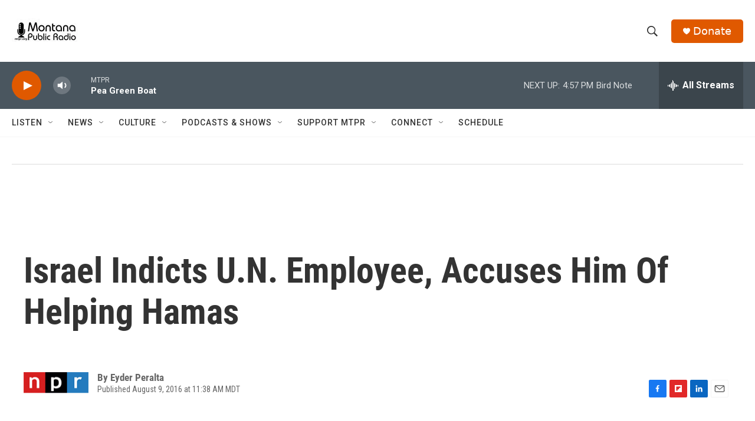

--- FILE ---
content_type: text/html; charset=utf-8
request_url: https://www.google.com/recaptcha/api2/aframe
body_size: 267
content:
<!DOCTYPE HTML><html><head><meta http-equiv="content-type" content="text/html; charset=UTF-8"></head><body><script nonce="qex9rGlNBtSN6qNvhfkpYg">/** Anti-fraud and anti-abuse applications only. See google.com/recaptcha */ try{var clients={'sodar':'https://pagead2.googlesyndication.com/pagead/sodar?'};window.addEventListener("message",function(a){try{if(a.source===window.parent){var b=JSON.parse(a.data);var c=clients[b['id']];if(c){var d=document.createElement('img');d.src=c+b['params']+'&rc='+(localStorage.getItem("rc::a")?sessionStorage.getItem("rc::b"):"");window.document.body.appendChild(d);sessionStorage.setItem("rc::e",parseInt(sessionStorage.getItem("rc::e")||0)+1);localStorage.setItem("rc::h",'1768606517042');}}}catch(b){}});window.parent.postMessage("_grecaptcha_ready", "*");}catch(b){}</script></body></html>